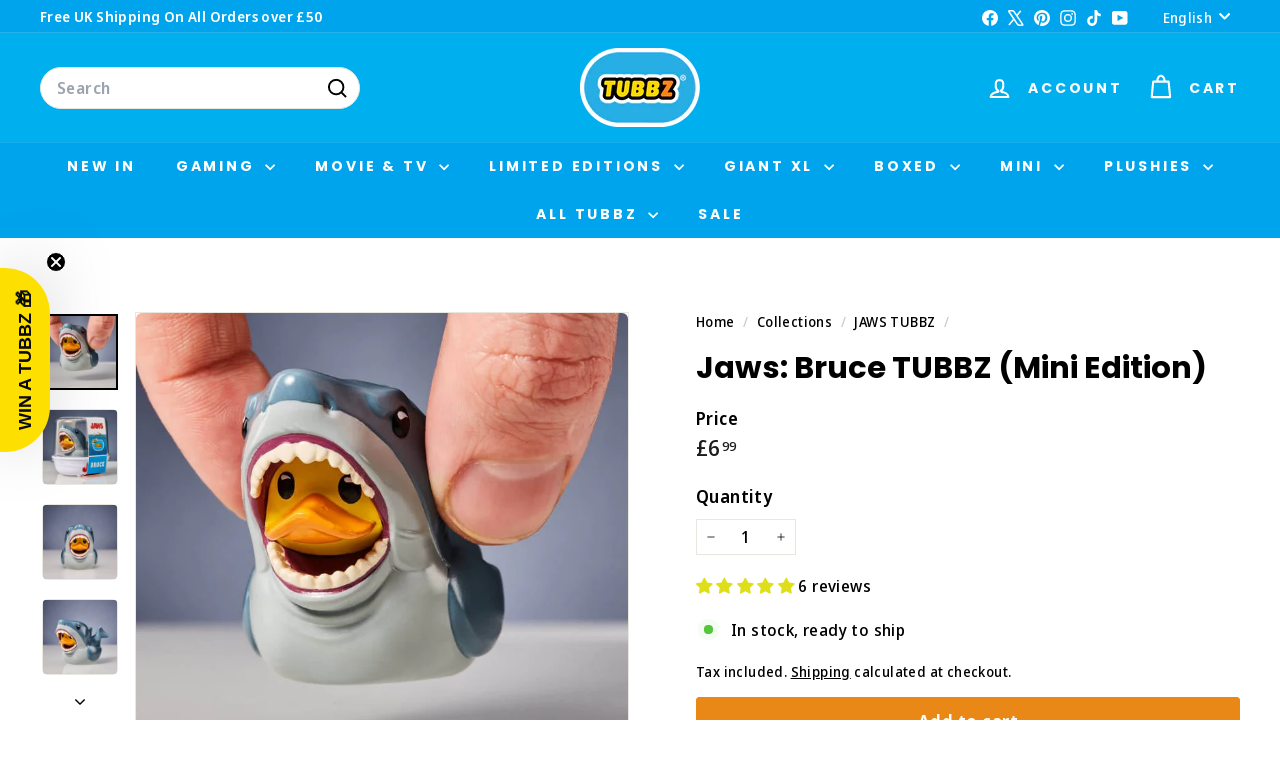

--- FILE ---
content_type: text/html; charset=utf-8
request_url: https://tubbz.com/?section_id=cart-ajax
body_size: 84
content:
<div id="shopify-section-cart-ajax" class="shopify-section">

<div
  class="cart__items"
  data-count="0">
    


  
  
      



    

    
<script>
    $('.checkout-promo-bar').load(document.URL +  ' .checkout-promo-bar');
</script>
    <div class="row full-width checkout-promo-bar">

      <i class="fa fa-exclamation-circle fa-lg" aria-hidden="true"></i>⚠️ You are  £<span>50.00</span> away from Free UK Standard Shipping.

    </div>



  
</div>

<div class="cart__discounts text-right hide">
  <div>
    
  </div>
</div>

<div class="cart__subtotal">
<span aria-hidden="true">£0<sup>00</sup></span>
<span class="visually-hidden">£0.00</span>
</div>

<span class="cart-link__bubble">
  <span class="cart-link__bubble-num">0</span>
</span>

</div>

--- FILE ---
content_type: text/javascript; charset=utf-8
request_url: https://tubbz.com/collections/jaws-tubbz/products/official-jaws-bruce-mini-tubbz.js
body_size: 938
content:
{"id":7574678470701,"title":"Jaws: Bruce TUBBZ (Mini Edition)","handle":"official-jaws-bruce-mini-tubbz","description":"\u003cspan class=\"TextRun SCXW71752488 BCX0\" lang=\"EN-GB\" data-contrast=\"auto\" xml:lang=\"EN-GB\"\u003e\u003cspan class=\"NormalTextRun SCXW71752488 BCX0\"\u003eWhat’s\u003c\/span\u003e\u003cspan class=\"NormalTextRun SCXW71752488 BCX0\"\u003e this\u003c\/span\u003e\u003cspan class=\"NormalTextRun SCXW71752488 BCX0\"\u003e?  \u003c\/span\u003e\u003cspan class=\"NormalTextRun SCXW71752488 BCX0\"\u003eBruce the Shark TUBBZ trying to fool the other TUBBZ by becoming a mini version of himself\u003c\/span\u003e\u003cspan class=\"NormalTextRun SCXW71752488 BCX0\"\u003e?  \u003c\/span\u003e\u003cspan class=\"NormalTextRun SCXW71752488 BCX0\"\u003eHe might have transformed into a Mini TUBBZ, but \u003c\/span\u003e\u003cspan class=\"NormalTextRun SCXW71752488 BCX0\"\u003ehe’s\u003c\/span\u003e\u003cspan class=\"NormalTextRun SCXW71752488 BCX0\"\u003e still a predator. \u003c\/span\u003e\u003c\/span\u003e\u003cspan class=\"TextRun Highlight SCXW71752488 BCX0\" lang=\"EN-GB\" data-contrast=\"none\" xml:lang=\"EN-GB\"\u003e\u003cspan data-ccp-charstyle-defn='{\"ObjectId\":\"0140ed90-791a-4021-a434-30216707557f|89\",\"ClassId\":1073872969,\"Properties\":[469775450,\"normaltextrun\",201340122,\"1\",134233614,\"true\",469778129,\"normaltextrun\",335572020,\"1\",469778324,\"Default Paragraph Font\"]}' data-ccp-charstyle=\"normaltextrun\" class=\"NormalTextRun SCXW71752488 BCX0\"\u003eThis officially licensed \u003c\/span\u003e\u003cspan data-ccp-charstyle=\"normaltextrun\" class=\"NormalTextRun SCXW71752488 BCX0\"\u003emini \u003c\/span\u003e\u003cspan data-ccp-charstyle=\"normaltextrun\" class=\"NormalTextRun SCXW71752488 BCX0\"\u003ecollect\u003c\/span\u003e\u003cspan data-ccp-charstyle=\"normaltextrun\" class=\"NormalTextRun SCXW71752488 BCX0\"\u003ei\u003c\/span\u003e\u003cspan data-ccp-charstyle=\"normaltextrun\" class=\"NormalTextRun SCXW71752488 BCX0\"\u003eble is part of the TUBBZ range, a highly collect\u003c\/span\u003e\u003cspan data-ccp-charstyle=\"normaltextrun\" class=\"NormalTextRun SCXW71752488 BCX0\"\u003ei\u003c\/span\u003e\u003cspan data-ccp-charstyle=\"normaltextrun\" class=\"NormalTextRun SCXW71752488 BCX0\"\u003eble series of your favourite gaming, movie, TV show, and pop culture characters in duck form! Featuring intricate details, this is truly one-of-a-kind!\u003c\/span\u003e\u003c\/span\u003e\u003cspan data-ccp-props='{\"201341983\":0,\"335559739\":160,\"335559740\":259}' class=\"EOP SCXW71752488 BCX0\"\u003e \u003c\/span\u003e","published_at":"2023-11-07T11:50:04+00:00","created_at":"2023-10-30T14:21:04+00:00","vendor":"Jaws","type":"TUBBZ - MINI","tags":["1","Christmas Gifts","Discountable","freegift","in-stock","Jaws","mini tubbz","Movies","Q423","TUBBZ"],"price":699,"price_min":699,"price_max":699,"available":true,"price_varies":false,"compare_at_price":699,"compare_at_price_min":699,"compare_at_price_max":699,"compare_at_price_varies":false,"variants":[{"id":41838803976237,"title":"Default Title","option1":"Default Title","option2":null,"option3":null,"sku":"NS4696","requires_shipping":true,"taxable":true,"featured_image":null,"available":true,"name":"Jaws: Bruce TUBBZ (Mini Edition)","public_title":null,"options":["Default Title"],"price":699,"weight":110,"compare_at_price":699,"inventory_management":"shopify","barcode":"5056280456384","quantity_rule":{"min":1,"max":null,"increment":1},"quantity_price_breaks":[],"requires_selling_plan":false,"selling_plan_allocations":[]}],"images":["\/\/cdn.shopify.com\/s\/files\/1\/0373\/1295\/4413\/products\/Bruce_Jaws_MiniTUBBZ_Bathtub_PL_1.jpg?v=1698675664","\/\/cdn.shopify.com\/s\/files\/1\/0373\/1295\/4413\/products\/Bruce_Jaws_MiniTUBBZ_Bathtub_PL_8.jpg?v=1754484435","\/\/cdn.shopify.com\/s\/files\/1\/0373\/1295\/4413\/products\/Bruce_Jaws_MiniTUBBZ_Bathtub_PL_4.jpg?v=1754484435","\/\/cdn.shopify.com\/s\/files\/1\/0373\/1295\/4413\/products\/Bruce_Jaws_MiniTUBBZ_Bathtub_PL_2.jpg?v=1754484435","\/\/cdn.shopify.com\/s\/files\/1\/0373\/1295\/4413\/products\/Bruce_Jaws_MiniTUBBZ_Bathtub_PL_3.jpg?v=1754484435","\/\/cdn.shopify.com\/s\/files\/1\/0373\/1295\/4413\/products\/Bruce_Jaws_MiniTUBBZ_Bathtub_PL_5.jpg?v=1754484435","\/\/cdn.shopify.com\/s\/files\/1\/0373\/1295\/4413\/products\/Bruce_Jaws_MiniTUBBZ_Bathtub_PL_7.jpg?v=1754484435","\/\/cdn.shopify.com\/s\/files\/1\/0373\/1295\/4413\/products\/Bruce_Jaws_MiniTUBBZ_Bathtub_PL_6.jpg?v=1754484435"],"featured_image":"\/\/cdn.shopify.com\/s\/files\/1\/0373\/1295\/4413\/products\/Bruce_Jaws_MiniTUBBZ_Bathtub_PL_1.jpg?v=1698675664","options":[{"name":"Title","position":1,"values":["Default Title"]}],"url":"\/products\/official-jaws-bruce-mini-tubbz","media":[{"alt":"Official Jaws Bruce Mini TUBBZ","id":24990786519085,"position":1,"preview_image":{"aspect_ratio":1.0,"height":800,"width":800,"src":"https:\/\/cdn.shopify.com\/s\/files\/1\/0373\/1295\/4413\/products\/Bruce_Jaws_MiniTUBBZ_Bathtub_PL_1.jpg?v=1698675664"},"aspect_ratio":1.0,"height":800,"media_type":"image","src":"https:\/\/cdn.shopify.com\/s\/files\/1\/0373\/1295\/4413\/products\/Bruce_Jaws_MiniTUBBZ_Bathtub_PL_1.jpg?v=1698675664","width":800},{"alt":"Official Jaws Bruce Mini TUBBZ","id":24990786748461,"position":2,"preview_image":{"aspect_ratio":1.0,"height":800,"width":800,"src":"https:\/\/cdn.shopify.com\/s\/files\/1\/0373\/1295\/4413\/products\/Bruce_Jaws_MiniTUBBZ_Bathtub_PL_8.jpg?v=1754484435"},"aspect_ratio":1.0,"height":800,"media_type":"image","src":"https:\/\/cdn.shopify.com\/s\/files\/1\/0373\/1295\/4413\/products\/Bruce_Jaws_MiniTUBBZ_Bathtub_PL_8.jpg?v=1754484435","width":800},{"alt":"Official Jaws Bruce Mini TUBBZ","id":24990786617389,"position":3,"preview_image":{"aspect_ratio":1.0,"height":800,"width":800,"src":"https:\/\/cdn.shopify.com\/s\/files\/1\/0373\/1295\/4413\/products\/Bruce_Jaws_MiniTUBBZ_Bathtub_PL_4.jpg?v=1754484435"},"aspect_ratio":1.0,"height":800,"media_type":"image","src":"https:\/\/cdn.shopify.com\/s\/files\/1\/0373\/1295\/4413\/products\/Bruce_Jaws_MiniTUBBZ_Bathtub_PL_4.jpg?v=1754484435","width":800},{"alt":"Official Jaws Bruce Mini TUBBZ","id":24990786551853,"position":4,"preview_image":{"aspect_ratio":1.0,"height":800,"width":800,"src":"https:\/\/cdn.shopify.com\/s\/files\/1\/0373\/1295\/4413\/products\/Bruce_Jaws_MiniTUBBZ_Bathtub_PL_2.jpg?v=1754484435"},"aspect_ratio":1.0,"height":800,"media_type":"image","src":"https:\/\/cdn.shopify.com\/s\/files\/1\/0373\/1295\/4413\/products\/Bruce_Jaws_MiniTUBBZ_Bathtub_PL_2.jpg?v=1754484435","width":800},{"alt":"Official Jaws Bruce Mini TUBBZ","id":24990786584621,"position":5,"preview_image":{"aspect_ratio":1.0,"height":800,"width":800,"src":"https:\/\/cdn.shopify.com\/s\/files\/1\/0373\/1295\/4413\/products\/Bruce_Jaws_MiniTUBBZ_Bathtub_PL_3.jpg?v=1754484435"},"aspect_ratio":1.0,"height":800,"media_type":"image","src":"https:\/\/cdn.shopify.com\/s\/files\/1\/0373\/1295\/4413\/products\/Bruce_Jaws_MiniTUBBZ_Bathtub_PL_3.jpg?v=1754484435","width":800},{"alt":"Official Jaws Bruce Mini TUBBZ","id":24990786650157,"position":6,"preview_image":{"aspect_ratio":1.0,"height":800,"width":800,"src":"https:\/\/cdn.shopify.com\/s\/files\/1\/0373\/1295\/4413\/products\/Bruce_Jaws_MiniTUBBZ_Bathtub_PL_5.jpg?v=1754484435"},"aspect_ratio":1.0,"height":800,"media_type":"image","src":"https:\/\/cdn.shopify.com\/s\/files\/1\/0373\/1295\/4413\/products\/Bruce_Jaws_MiniTUBBZ_Bathtub_PL_5.jpg?v=1754484435","width":800},{"alt":"Official Jaws Bruce Mini TUBBZ","id":24990786715693,"position":7,"preview_image":{"aspect_ratio":1.0,"height":800,"width":800,"src":"https:\/\/cdn.shopify.com\/s\/files\/1\/0373\/1295\/4413\/products\/Bruce_Jaws_MiniTUBBZ_Bathtub_PL_7.jpg?v=1754484435"},"aspect_ratio":1.0,"height":800,"media_type":"image","src":"https:\/\/cdn.shopify.com\/s\/files\/1\/0373\/1295\/4413\/products\/Bruce_Jaws_MiniTUBBZ_Bathtub_PL_7.jpg?v=1754484435","width":800},{"alt":"Official Jaws Bruce Mini TUBBZ","id":24990786682925,"position":8,"preview_image":{"aspect_ratio":1.0,"height":800,"width":800,"src":"https:\/\/cdn.shopify.com\/s\/files\/1\/0373\/1295\/4413\/products\/Bruce_Jaws_MiniTUBBZ_Bathtub_PL_6.jpg?v=1754484435"},"aspect_ratio":1.0,"height":800,"media_type":"image","src":"https:\/\/cdn.shopify.com\/s\/files\/1\/0373\/1295\/4413\/products\/Bruce_Jaws_MiniTUBBZ_Bathtub_PL_6.jpg?v=1754484435","width":800}],"requires_selling_plan":false,"selling_plan_groups":[]}

--- FILE ---
content_type: image/svg+xml
request_url: https://cdn.shopify.com/s/files/1/0373/1295/4413/files/tuub2.svg?v=1755854674
body_size: 11
content:
<svg viewBox="0 0 25000 488" height="488" width="25000" xmlns:xlink="http://www.w3.org/1999/xlink" xmlns="http://www.w3.org/2000/svg">
  <image xlink:href="[data-uri]" height="488" width="25000" data-name="Layer 1.svg" id="Layer_1.svg"></image>
</svg>


--- FILE ---
content_type: image/svg+xml
request_url: https://cdn.shopify.com/s/files/1/0373/1295/4413/files/tubbz1.svg?v=1755854674&width=1440
body_size: 6678
content:
<svg viewBox="0 0 6000 233" height="233" width="6000" xmlns:xlink="http://www.w3.org/1999/xlink" xmlns="http://www.w3.org/2000/svg">
  <image xlink:href="[data-uri]" height="230" width="6000" y="3" data-name="Layer 1.svg" id="Layer_1.svg"></image>
</svg>
